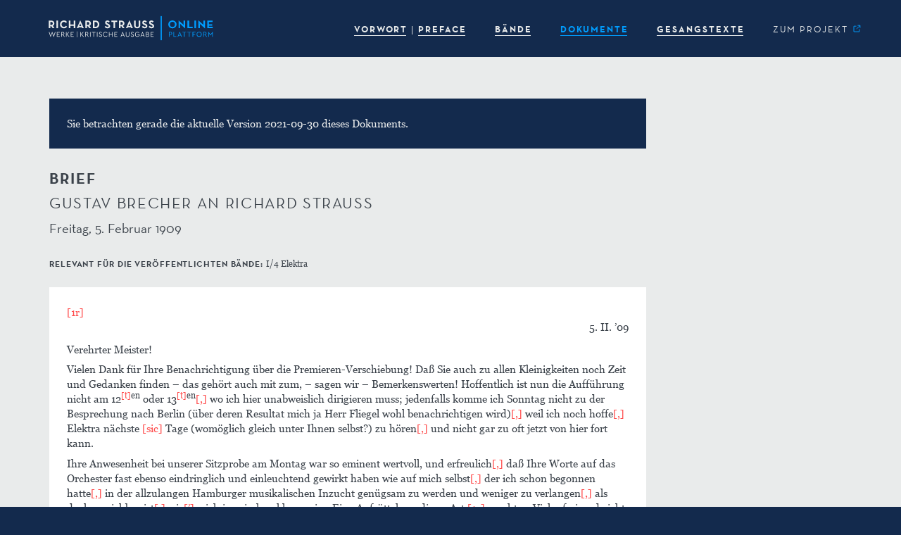

--- FILE ---
content_type: text/html; charset=UTF-8
request_url: http://www.richard-strauss-ausgabe.de/band/?volume=&chapter=document&key=d20189&versionDate=2021-09-30
body_size: 9106
content:




<!DOCTYPE html>
<html lang="de">
<head>
    <meta charset="UTF-8"/>
    <meta name="viewport" content="width=device-width, initial-scale=1.0">
    <title>Band | Richard Strauss Werke. Kritische Ausgabe – Online-Plattform</title>
    <link rel="pingback" href="http://www.richard-strauss-ausgabe.de/xmlrpc.php">
    <link rel="shortcut icon" href="http://www.richard-strauss-ausgabe.de/wp-content/themes/bootstrap3-child-rsw/favicon.ico">
    <link rel="apple-touch-icon" href="http://www.richard-strauss-ausgabe.de/wp-content/themes/bootstrap3-child-rsw/apple-touch-icon.png">
    <link rel="apple-touch-icon" sizes="120x120" href="http://www.richard-strauss-ausgabe.de/wp-content/themes/bootstrap3-child-rsw/apple-touch-icon-120x120.png">
    <link rel="apple-touch-icon" sizes="152x152" href="http://www.richard-strauss-ausgabe.de/wp-content/themes/bootstrap3-child-rsw/apple-touch-icon-152x152.png">
    <link rel="apple-touch-icon" sizes="167x167" href="http://www.richard-strauss-ausgabe.de/wp-content/themes/bootstrap3-child-rsw/apple-touch-icon-167x167.png">
    <link rel="apple-touch-icon" sizes="180x180" href="http://www.richard-strauss-ausgabe.de/wp-content/themes/bootstrap3-child-rsw/apple-touch-icon-180x180.png">

    <meta name='robots' content='max-image-preview:large' />
<link rel="alternate" title="oEmbed (JSON)" type="application/json+oembed" href="https://www.richard-strauss-ausgabe.de/wp-json/oembed/1.0/embed?url=https%3A%2F%2Fwww.richard-strauss-ausgabe.de%2Fband%2F" />
<link rel="alternate" title="oEmbed (XML)" type="text/xml+oembed" href="https://www.richard-strauss-ausgabe.de/wp-json/oembed/1.0/embed?url=https%3A%2F%2Fwww.richard-strauss-ausgabe.de%2Fband%2F&#038;format=xml" />
<style id='wp-img-auto-sizes-contain-inline-css' type='text/css'>
img:is([sizes=auto i],[sizes^="auto," i]){contain-intrinsic-size:3000px 1500px}
/*# sourceURL=wp-img-auto-sizes-contain-inline-css */
</style>
<style id='wp-emoji-styles-inline-css' type='text/css'>

	img.wp-smiley, img.emoji {
		display: inline !important;
		border: none !important;
		box-shadow: none !important;
		height: 1em !important;
		width: 1em !important;
		margin: 0 0.07em !important;
		vertical-align: -0.1em !important;
		background: none !important;
		padding: 0 !important;
	}
/*# sourceURL=wp-emoji-styles-inline-css */
</style>
<style id='wp-block-library-inline-css' type='text/css'>
:root{--wp-block-synced-color:#7a00df;--wp-block-synced-color--rgb:122,0,223;--wp-bound-block-color:var(--wp-block-synced-color);--wp-editor-canvas-background:#ddd;--wp-admin-theme-color:#007cba;--wp-admin-theme-color--rgb:0,124,186;--wp-admin-theme-color-darker-10:#006ba1;--wp-admin-theme-color-darker-10--rgb:0,107,160.5;--wp-admin-theme-color-darker-20:#005a87;--wp-admin-theme-color-darker-20--rgb:0,90,135;--wp-admin-border-width-focus:2px}@media (min-resolution:192dpi){:root{--wp-admin-border-width-focus:1.5px}}.wp-element-button{cursor:pointer}:root .has-very-light-gray-background-color{background-color:#eee}:root .has-very-dark-gray-background-color{background-color:#313131}:root .has-very-light-gray-color{color:#eee}:root .has-very-dark-gray-color{color:#313131}:root .has-vivid-green-cyan-to-vivid-cyan-blue-gradient-background{background:linear-gradient(135deg,#00d084,#0693e3)}:root .has-purple-crush-gradient-background{background:linear-gradient(135deg,#34e2e4,#4721fb 50%,#ab1dfe)}:root .has-hazy-dawn-gradient-background{background:linear-gradient(135deg,#faaca8,#dad0ec)}:root .has-subdued-olive-gradient-background{background:linear-gradient(135deg,#fafae1,#67a671)}:root .has-atomic-cream-gradient-background{background:linear-gradient(135deg,#fdd79a,#004a59)}:root .has-nightshade-gradient-background{background:linear-gradient(135deg,#330968,#31cdcf)}:root .has-midnight-gradient-background{background:linear-gradient(135deg,#020381,#2874fc)}:root{--wp--preset--font-size--normal:16px;--wp--preset--font-size--huge:42px}.has-regular-font-size{font-size:1em}.has-larger-font-size{font-size:2.625em}.has-normal-font-size{font-size:var(--wp--preset--font-size--normal)}.has-huge-font-size{font-size:var(--wp--preset--font-size--huge)}.has-text-align-center{text-align:center}.has-text-align-left{text-align:left}.has-text-align-right{text-align:right}.has-fit-text{white-space:nowrap!important}#end-resizable-editor-section{display:none}.aligncenter{clear:both}.items-justified-left{justify-content:flex-start}.items-justified-center{justify-content:center}.items-justified-right{justify-content:flex-end}.items-justified-space-between{justify-content:space-between}.screen-reader-text{border:0;clip-path:inset(50%);height:1px;margin:-1px;overflow:hidden;padding:0;position:absolute;width:1px;word-wrap:normal!important}.screen-reader-text:focus{background-color:#ddd;clip-path:none;color:#444;display:block;font-size:1em;height:auto;left:5px;line-height:normal;padding:15px 23px 14px;text-decoration:none;top:5px;width:auto;z-index:100000}html :where(.has-border-color){border-style:solid}html :where([style*=border-top-color]){border-top-style:solid}html :where([style*=border-right-color]){border-right-style:solid}html :where([style*=border-bottom-color]){border-bottom-style:solid}html :where([style*=border-left-color]){border-left-style:solid}html :where([style*=border-width]){border-style:solid}html :where([style*=border-top-width]){border-top-style:solid}html :where([style*=border-right-width]){border-right-style:solid}html :where([style*=border-bottom-width]){border-bottom-style:solid}html :where([style*=border-left-width]){border-left-style:solid}html :where(img[class*=wp-image-]){height:auto;max-width:100%}:where(figure){margin:0 0 1em}html :where(.is-position-sticky){--wp-admin--admin-bar--position-offset:var(--wp-admin--admin-bar--height,0px)}@media screen and (max-width:600px){html :where(.is-position-sticky){--wp-admin--admin-bar--position-offset:0px}}

/*# sourceURL=wp-block-library-inline-css */
</style><style id='global-styles-inline-css' type='text/css'>
:root{--wp--preset--aspect-ratio--square: 1;--wp--preset--aspect-ratio--4-3: 4/3;--wp--preset--aspect-ratio--3-4: 3/4;--wp--preset--aspect-ratio--3-2: 3/2;--wp--preset--aspect-ratio--2-3: 2/3;--wp--preset--aspect-ratio--16-9: 16/9;--wp--preset--aspect-ratio--9-16: 9/16;--wp--preset--color--black: #000000;--wp--preset--color--cyan-bluish-gray: #abb8c3;--wp--preset--color--white: #ffffff;--wp--preset--color--pale-pink: #f78da7;--wp--preset--color--vivid-red: #cf2e2e;--wp--preset--color--luminous-vivid-orange: #ff6900;--wp--preset--color--luminous-vivid-amber: #fcb900;--wp--preset--color--light-green-cyan: #7bdcb5;--wp--preset--color--vivid-green-cyan: #00d084;--wp--preset--color--pale-cyan-blue: #8ed1fc;--wp--preset--color--vivid-cyan-blue: #0693e3;--wp--preset--color--vivid-purple: #9b51e0;--wp--preset--gradient--vivid-cyan-blue-to-vivid-purple: linear-gradient(135deg,rgb(6,147,227) 0%,rgb(155,81,224) 100%);--wp--preset--gradient--light-green-cyan-to-vivid-green-cyan: linear-gradient(135deg,rgb(122,220,180) 0%,rgb(0,208,130) 100%);--wp--preset--gradient--luminous-vivid-amber-to-luminous-vivid-orange: linear-gradient(135deg,rgb(252,185,0) 0%,rgb(255,105,0) 100%);--wp--preset--gradient--luminous-vivid-orange-to-vivid-red: linear-gradient(135deg,rgb(255,105,0) 0%,rgb(207,46,46) 100%);--wp--preset--gradient--very-light-gray-to-cyan-bluish-gray: linear-gradient(135deg,rgb(238,238,238) 0%,rgb(169,184,195) 100%);--wp--preset--gradient--cool-to-warm-spectrum: linear-gradient(135deg,rgb(74,234,220) 0%,rgb(151,120,209) 20%,rgb(207,42,186) 40%,rgb(238,44,130) 60%,rgb(251,105,98) 80%,rgb(254,248,76) 100%);--wp--preset--gradient--blush-light-purple: linear-gradient(135deg,rgb(255,206,236) 0%,rgb(152,150,240) 100%);--wp--preset--gradient--blush-bordeaux: linear-gradient(135deg,rgb(254,205,165) 0%,rgb(254,45,45) 50%,rgb(107,0,62) 100%);--wp--preset--gradient--luminous-dusk: linear-gradient(135deg,rgb(255,203,112) 0%,rgb(199,81,192) 50%,rgb(65,88,208) 100%);--wp--preset--gradient--pale-ocean: linear-gradient(135deg,rgb(255,245,203) 0%,rgb(182,227,212) 50%,rgb(51,167,181) 100%);--wp--preset--gradient--electric-grass: linear-gradient(135deg,rgb(202,248,128) 0%,rgb(113,206,126) 100%);--wp--preset--gradient--midnight: linear-gradient(135deg,rgb(2,3,129) 0%,rgb(40,116,252) 100%);--wp--preset--font-size--small: 13px;--wp--preset--font-size--medium: 20px;--wp--preset--font-size--large: 36px;--wp--preset--font-size--x-large: 42px;--wp--preset--spacing--20: 0.44rem;--wp--preset--spacing--30: 0.67rem;--wp--preset--spacing--40: 1rem;--wp--preset--spacing--50: 1.5rem;--wp--preset--spacing--60: 2.25rem;--wp--preset--spacing--70: 3.38rem;--wp--preset--spacing--80: 5.06rem;--wp--preset--shadow--natural: 6px 6px 9px rgba(0, 0, 0, 0.2);--wp--preset--shadow--deep: 12px 12px 50px rgba(0, 0, 0, 0.4);--wp--preset--shadow--sharp: 6px 6px 0px rgba(0, 0, 0, 0.2);--wp--preset--shadow--outlined: 6px 6px 0px -3px rgb(255, 255, 255), 6px 6px rgb(0, 0, 0);--wp--preset--shadow--crisp: 6px 6px 0px rgb(0, 0, 0);}:where(.is-layout-flex){gap: 0.5em;}:where(.is-layout-grid){gap: 0.5em;}body .is-layout-flex{display: flex;}.is-layout-flex{flex-wrap: wrap;align-items: center;}.is-layout-flex > :is(*, div){margin: 0;}body .is-layout-grid{display: grid;}.is-layout-grid > :is(*, div){margin: 0;}:where(.wp-block-columns.is-layout-flex){gap: 2em;}:where(.wp-block-columns.is-layout-grid){gap: 2em;}:where(.wp-block-post-template.is-layout-flex){gap: 1.25em;}:where(.wp-block-post-template.is-layout-grid){gap: 1.25em;}.has-black-color{color: var(--wp--preset--color--black) !important;}.has-cyan-bluish-gray-color{color: var(--wp--preset--color--cyan-bluish-gray) !important;}.has-white-color{color: var(--wp--preset--color--white) !important;}.has-pale-pink-color{color: var(--wp--preset--color--pale-pink) !important;}.has-vivid-red-color{color: var(--wp--preset--color--vivid-red) !important;}.has-luminous-vivid-orange-color{color: var(--wp--preset--color--luminous-vivid-orange) !important;}.has-luminous-vivid-amber-color{color: var(--wp--preset--color--luminous-vivid-amber) !important;}.has-light-green-cyan-color{color: var(--wp--preset--color--light-green-cyan) !important;}.has-vivid-green-cyan-color{color: var(--wp--preset--color--vivid-green-cyan) !important;}.has-pale-cyan-blue-color{color: var(--wp--preset--color--pale-cyan-blue) !important;}.has-vivid-cyan-blue-color{color: var(--wp--preset--color--vivid-cyan-blue) !important;}.has-vivid-purple-color{color: var(--wp--preset--color--vivid-purple) !important;}.has-black-background-color{background-color: var(--wp--preset--color--black) !important;}.has-cyan-bluish-gray-background-color{background-color: var(--wp--preset--color--cyan-bluish-gray) !important;}.has-white-background-color{background-color: var(--wp--preset--color--white) !important;}.has-pale-pink-background-color{background-color: var(--wp--preset--color--pale-pink) !important;}.has-vivid-red-background-color{background-color: var(--wp--preset--color--vivid-red) !important;}.has-luminous-vivid-orange-background-color{background-color: var(--wp--preset--color--luminous-vivid-orange) !important;}.has-luminous-vivid-amber-background-color{background-color: var(--wp--preset--color--luminous-vivid-amber) !important;}.has-light-green-cyan-background-color{background-color: var(--wp--preset--color--light-green-cyan) !important;}.has-vivid-green-cyan-background-color{background-color: var(--wp--preset--color--vivid-green-cyan) !important;}.has-pale-cyan-blue-background-color{background-color: var(--wp--preset--color--pale-cyan-blue) !important;}.has-vivid-cyan-blue-background-color{background-color: var(--wp--preset--color--vivid-cyan-blue) !important;}.has-vivid-purple-background-color{background-color: var(--wp--preset--color--vivid-purple) !important;}.has-black-border-color{border-color: var(--wp--preset--color--black) !important;}.has-cyan-bluish-gray-border-color{border-color: var(--wp--preset--color--cyan-bluish-gray) !important;}.has-white-border-color{border-color: var(--wp--preset--color--white) !important;}.has-pale-pink-border-color{border-color: var(--wp--preset--color--pale-pink) !important;}.has-vivid-red-border-color{border-color: var(--wp--preset--color--vivid-red) !important;}.has-luminous-vivid-orange-border-color{border-color: var(--wp--preset--color--luminous-vivid-orange) !important;}.has-luminous-vivid-amber-border-color{border-color: var(--wp--preset--color--luminous-vivid-amber) !important;}.has-light-green-cyan-border-color{border-color: var(--wp--preset--color--light-green-cyan) !important;}.has-vivid-green-cyan-border-color{border-color: var(--wp--preset--color--vivid-green-cyan) !important;}.has-pale-cyan-blue-border-color{border-color: var(--wp--preset--color--pale-cyan-blue) !important;}.has-vivid-cyan-blue-border-color{border-color: var(--wp--preset--color--vivid-cyan-blue) !important;}.has-vivid-purple-border-color{border-color: var(--wp--preset--color--vivid-purple) !important;}.has-vivid-cyan-blue-to-vivid-purple-gradient-background{background: var(--wp--preset--gradient--vivid-cyan-blue-to-vivid-purple) !important;}.has-light-green-cyan-to-vivid-green-cyan-gradient-background{background: var(--wp--preset--gradient--light-green-cyan-to-vivid-green-cyan) !important;}.has-luminous-vivid-amber-to-luminous-vivid-orange-gradient-background{background: var(--wp--preset--gradient--luminous-vivid-amber-to-luminous-vivid-orange) !important;}.has-luminous-vivid-orange-to-vivid-red-gradient-background{background: var(--wp--preset--gradient--luminous-vivid-orange-to-vivid-red) !important;}.has-very-light-gray-to-cyan-bluish-gray-gradient-background{background: var(--wp--preset--gradient--very-light-gray-to-cyan-bluish-gray) !important;}.has-cool-to-warm-spectrum-gradient-background{background: var(--wp--preset--gradient--cool-to-warm-spectrum) !important;}.has-blush-light-purple-gradient-background{background: var(--wp--preset--gradient--blush-light-purple) !important;}.has-blush-bordeaux-gradient-background{background: var(--wp--preset--gradient--blush-bordeaux) !important;}.has-luminous-dusk-gradient-background{background: var(--wp--preset--gradient--luminous-dusk) !important;}.has-pale-ocean-gradient-background{background: var(--wp--preset--gradient--pale-ocean) !important;}.has-electric-grass-gradient-background{background: var(--wp--preset--gradient--electric-grass) !important;}.has-midnight-gradient-background{background: var(--wp--preset--gradient--midnight) !important;}.has-small-font-size{font-size: var(--wp--preset--font-size--small) !important;}.has-medium-font-size{font-size: var(--wp--preset--font-size--medium) !important;}.has-large-font-size{font-size: var(--wp--preset--font-size--large) !important;}.has-x-large-font-size{font-size: var(--wp--preset--font-size--x-large) !important;}
/*# sourceURL=global-styles-inline-css */
</style>

<style id='classic-theme-styles-inline-css' type='text/css'>
/*! This file is auto-generated */
.wp-block-button__link{color:#fff;background-color:#32373c;border-radius:9999px;box-shadow:none;text-decoration:none;padding:calc(.667em + 2px) calc(1.333em + 2px);font-size:1.125em}.wp-block-file__button{background:#32373c;color:#fff;text-decoration:none}
/*# sourceURL=/wp-includes/css/classic-themes.min.css */
</style>
<link rel='stylesheet' id='child-style-css' href='http://www.richard-strauss-ausgabe.de/wp-content/themes/bootstrap3-child-rsw/css/style.css?ver=6.9' type='text/css' media='all' />
<link rel='stylesheet' id='child-style-default-css' href='http://www.richard-strauss-ausgabe.de/wp-content/themes/bootstrap3-child-rsw/css/default.css?ver=6.9' type='text/css' media='all' />
<link rel='stylesheet' id='dataTables.bootstrap.min-css' href='http://www.richard-strauss-ausgabe.de/wp-content/themes/bootstrap3-child-rsw/css/dataTables.bootstrap.min.css?ver=6.9' type='text/css' media='all' />
<link rel='stylesheet' id='font-awesome-css' href='http://www.richard-strauss-ausgabe.de/wp-content/themes/bootstrap3/css/font-awesome.min.css?ver=6.9' type='text/css' media='all' />
<script type="text/javascript" src="http://www.richard-strauss-ausgabe.de/wp-content/themes/bootstrap3/js/jquery.js?ver=6.9" id="jquery-js-js"></script>
<script type="text/javascript" src="http://www.richard-strauss-ausgabe.de/wp-content/themes/bootstrap3/js/tether.min.js?ver=6.9" id="tether-js-js"></script>
<script type="text/javascript" src="http://www.richard-strauss-ausgabe.de/wp-content/themes/bootstrap3/js/bootstrap.min.js?ver=6.9" id="bootstrap-js-js"></script>
<script type="text/javascript" src="http://www.richard-strauss-ausgabe.de/wp-content/themes/bootstrap3-child-rsw/js/jquery.dataTables.min.js?ver=6.9" id="jquery.dataTables.min-js"></script>
<script type="text/javascript" src="http://www.richard-strauss-ausgabe.de/wp-content/themes/bootstrap3-child-rsw/js/dataTables.bootstrap.min.js?ver=6.9" id="dataTables.bootstrap.min-js"></script>
<script type="text/javascript" src="http://www.richard-strauss-ausgabe.de/wp-content/themes/bootstrap3-child-rsw/js/dataTables.rowGroup.min.js?ver=6.9" id="dataTables.rowGroup.min-js"></script>
<script type="text/javascript" src="http://www.richard-strauss-ausgabe.de/wp-content/themes/bootstrap3-child-rsw/js/util.js?ver=6.9" id="util-js-js"></script>
<link rel="EditURI" type="application/rsd+xml" title="RSD" href="https://www.richard-strauss-ausgabe.de/xmlrpc.php?rsd" />
<meta name="generator" content="WordPress 6.9" />
<link rel="canonical" href="https://www.richard-strauss-ausgabe.de/band/" />
<link rel='shortlink' href='https://www.richard-strauss-ausgabe.de/?p=233' />
<!-- Matomo -->
<script type="text/javascript">
  var _paq = window._paq = window._paq || [];
  /* tracker methods like "setCustomDimension" should be called before "trackPageView" */
  _paq.push(['trackPageView']);
  _paq.push(['enableLinkTracking']);
  (function() {
    var u="https://piwik.gwi.uni-muenchen.de/";
    _paq.push(['setTrackerUrl', u+'matomo.php']);
    _paq.push(['setSiteId', '42']);
    var d=document, g=d.createElement('script'), s=d.getElementsByTagName('script')[0];
    g.type='text/javascript'; g.async=true; g.src=u+'matomo.js'; s.parentNode.insertBefore(g,s);
  })();
</script>
<!-- End Matomo Code -->	 <link rel="prefetch" href="http://www.richard-strauss-ausgabe.de/wp-content/themes/bootstrap3-child-rsw/fonts/Neutraface/NeutrafaceText-Book.woff2">
	 <link rel="prefetch" href="http://www.richard-strauss-ausgabe.de/wp-content/themes/bootstrap3-child-rsw/fonts/Neutraface/NeutrafaceText-Bold.woff2">
	 <link rel="prefetch" href="http://www.richard-strauss-ausgabe.de/wp-content/themes/bootstrap3-child-rsw/fonts/Neutraface/NeutrafaceText-BookItalic.woff2">
	 <link rel="prefetch" href="http://www.richard-strauss-ausgabe.de/wp-content/themes/bootstrap3-child-rsw/fonts/Neutraface/NeutrafaceText-BookLF.woff2">
	 <link rel="prefetch" href="http://www.richard-strauss-ausgabe.de/wp-content/themes/bootstrap3-child-rsw/fonts/Neutraface/NeutrafaceText-BoldLF.woff2">
	 <link rel="prefetch" href="http://www.richard-strauss-ausgabe.de/wp-content/themes/bootstrap3-child-rsw/fonts/Neutraface/NeutrafaceText-BookItalicLF.woff2">
	 <link rel="prefetch" href="http://www.richard-strauss-ausgabe.de/wp-content/themes/bootstrap3-child-rsw/fonts/Georgia/georgia.ttf">
	 <link rel="prefetch" href="http://www.richard-strauss-ausgabe.de/wp-content/themes/bootstrap3-child-rsw/fonts/Georgia/georgiab.ttf">
	 <link rel="prefetch" href="http://www.richard-strauss-ausgabe.de/wp-content/themes/bootstrap3-child-rsw/fonts/Georgia/georgiai.ttf">
	 <link rel="prefetch" href="http://www.richard-strauss-ausgabe.de/wp-content/themes/bootstrap3-child-rsw/fonts/Georgia/georgiaz.ttf">
	 <link rel="prefetch" href="http://www.richard-strauss-ausgabe.de/wp-content/themes/bootstrap3-child-rsw/fonts/RichardStraussMusicSymbols.otf">
	 <link rel="prefetch" href="http://www.richard-strauss-ausgabe.de/wp-content/themes/bootstrap3-child-rsw/icons/svg/caret_right_active.svg">
	 <link rel="prefetch" href="http://www.richard-strauss-ausgabe.de/wp-content/themes/bootstrap3-child-rsw/icons/svg/caret_right_hover.svg">
	 <link rel="prefetch" href="http://www.richard-strauss-ausgabe.de/wp-content/themes/bootstrap3-child-rsw/icons/svg/ext_link_active.svg">
	 <link rel="prefetch" href="http://www.richard-strauss-ausgabe.de/wp-content/themes/bootstrap3-child-rsw/icons/svg/ext_link_hover.svg">
</head>
<body class="wp-singular page-template page-template-band page-template-band-php page page-id-233 wp-theme-bootstrap3 wp-child-theme-bootstrap3-child-rsw"  data-spy="scroll" data-target=".sidenav-container" data-offset="10">
 
<div class="outer_container">


<nav class="navbar navbar-default navbar-fixed-top" role="navigation">
			<div class="container">
									
				<!-- Brand and toggle get grouped for better mobile display -->
				<div class="navbar-header" id="brand">
					<button type="button" class="navbar-toggle collapsed" data-toggle="collapse" data-target="#nav-content" aria-expanded="false">
						<span class="sr-only">Toggle navigation</span>
						<span class="icon-bar"></span>
						<span class="icon-bar"></span>
						<span class="icon-bar"></span>
					</button>
					<a class="navbar-brand nav-img" href="https://www.richard-strauss-ausgabe.de" data-original-title="" title="">
						<img src="http://www.richard-strauss-ausgabe.de/wp-content/themes/bootstrap3-child-rsw/logos/RSOP_rgb_neg.svg">
					</a>
					<!--<div class="navbar-brand"> </div>-->

				</div>
				
				
				<!-- Collect the nav links, forms, and other content for toggling -->
				<div class="navbar-collapse collapse" id="nav-content" aria-expanded="false" style="height: 1px;">

<ul class="nav navbar-nav navbar-right">


<li><a href=https://www.richard-strauss-ausgabe.de/vorwort/><span class='menu'>VORWORT</span></a></li><li><a href=https://www.richard-strauss-ausgabe.de/preface/><span class='menu'>PREFACE</span></a></li><li><a href=https://www.richard-strauss-ausgabe.de/baende/><span class='menu'>BÄNDE</span></a></li><li class='active'><a href=https://www.richard-strauss-ausgabe.de/dokumente/><span class='menu'>DOKUMENTE</span></a></li><li><a href=https://www.richard-strauss-ausgabe.de/gesangstexte/><span class='menu'>GESANGSTEXTE</span></a></li>
 <li class="link_ext"><a href="https://www.musikwissenschaft.uni-muenchen.de/forschung/strauss" target="_blank" ><span class='menu'>ZUM PROJEKT&nbsp;<span class="link_ext_icon" ></span>
</span></a></li>
	
	<!-- <li class="dropdown">
		<a href="#" class="dropdown-toggle" data-toggle="dropdown">Kritischer Bericht <span class="caret"></span></a>
		<ul class="dropdown-menu" role="menu">
			<li><a href="#" data-chapter="preface_critical_apparatus" onclick="RSW.app.onNavLinkClick(this);">Vorbemerkungen und Abkürzungen</a></li>
			<li class="divider"></li>
			<li><a href="#" data-chapter="sources" onclick="RSW.app.onNavLinkClick(this);">Die Quellen</a></li>
			<li class="divider"></li>
			<li class="disabled" disabled="disabled"><a href="#">Lesarten</a></li>
			<li><a href="#" data-chapter="editorial_interventions" onclick="RSW.app.onNavLinkClick(this);">Editorische Eingriffe</a></li>
		</ul>
	</li> -->
	
</ul>
	
	





</div>
				
				
			</div>
		</nav>





    <!-- End Header. Begin Template Content --><div id="content" class="inside">
	<div id="version-info" class="container">
		<div class="row">
			<div class="col-md-9 col-sm-11"><div class="alert alert-info">Sie betrachten gerade die aktuelle Version 2021-09-30 dieses Dokuments.</div></div>
		</div>
	</div>
	<div class="container">
		<div class="row">
			<div class="col-md-7 col-sm-9 col-xs-10">
				<h2 class="vspace-after"><span class="header-2">Brief</span><br /><span class="header-2-regular">Gustav Brecher an Richard Strauss</span><br class="vspace-after" /><span class="header-3-sub">Freitag, 5. Februar 1909</span></h2>
			</div>
		</div>
	</div>
	<div id="primary">
		<div class="container">
			<div class="row commentary vspace-after">
				<div class="col-md-7 col-sm-9 col-xs-10 copy-small">
					<span class="header-3-small">relevant für die veröffentlichten Bände: </span> I/4 Elektra
				</div>
			</div>
			<div class="row">
				<div class="col-md-9 col-sm-11" id="main">
					<div class="well doctext-well">
	<div><span class="ed ed-size-independent" data-toggle="tooltip" data-placement="bottom" title="Blattwechsel">[1r] </span><div class="tei-dateline">5.&#160;II.&#160;’09</div><p>Verehrter Meister!</p><p>Vielen Dank für Ihre Benachrichtigung über die Premieren-Verschiebung! Daß Sie auch zu allen Kleinigkeiten noch Zeit und Gedanken finden&#160;– das gehört auch mit zum, –&#160;sagen wir&#160;– Bemerkenswerten! Hoffentlich ist nun die Aufführung nicht am 12<span class="tei-rend-sup"><span class="ed" data-toggle="tooltip" data-placement="bottom" title="Ergänzung durch Herausgeber">[t]</span>en</span>&#160;oder 13<span class="tei-rend-sup"><span class="ed" data-toggle="tooltip" data-placement="bottom" title="Ergänzung durch Herausgeber">[t]</span>en</span><span class="ed" data-toggle="tooltip" data-placement="bottom" title="Ergänzung durch Herausgeber">[,]</span>&#160;wo ich hier unabweislich dirigieren muss; jedenfalls komme ich Sonntag nicht zu der Besprechung nach Berlin (über deren Resultat mich ja Herr Fliegel wohl benachrichtigen wird)<span class="ed" data-toggle="tooltip" data-placement="bottom" title="Ergänzung durch Herausgeber">[,]</span> weil ich noch hoffe<span class="ed" data-toggle="tooltip" data-placement="bottom" title="Ergänzung durch Herausgeber">[,]</span> Elektra nächste<span class="ed" data-toggle="tooltip" data-placement="bottom" title="genau so in der Quelle">&#160;[sic]</span> Tage (womöglich gleich unter Ihnen selbst?) zu hören<span class="ed" data-toggle="tooltip" data-placement="bottom" title="Ergänzung durch Herausgeber">[,]</span> und nicht gar zu oft jetzt von hier fort kann.</p><p>Ihre Anwesenheit bei unserer Sitzprobe am Montag war so eminent wertvoll, und erfreulich<span class="ed" data-toggle="tooltip" data-placement="bottom" title="Ergänzung durch Herausgeber">[,]</span> daß Ihre Worte auf das Orchester fast ebenso eindringlich und einleuchtend gewirkt haben wie auf mich selbst<span class="ed" data-toggle="tooltip" data-placement="bottom" title="Ergänzung durch Herausgeber">[,]</span> der ich schon begonnen hatte<span class="ed" data-toggle="tooltip" data-placement="bottom" title="Ergänzung durch Herausgeber">[,]</span> in der allzulangen Hamburger musikalischen Inzucht genügsam zu werden und weniger zu verlangen<span class="ed" data-toggle="tooltip" data-placement="bottom" title="Ergänzung durch Herausgeber">[,]</span> als doch erreichbar ist<span class="ed" data-toggle="tooltip" data-placement="bottom" title="Ergänzung durch Herausgeber">[,]</span> wie<span class="ed" data-toggle="tooltip" data-placement="bottom" title="Ergänzung durch Herausgeber">[’]</span>s sich inzwischen klar erwies. Eine Aufrüttelung dieser Art <span class="ed ed-size-independent" data-toggle="tooltip" data-placement="bottom" title="Blattwechsel">[1v] </span>macht so Vieles frei und zieht wie alles Wahre und Richtige gleich so und soviel andere wichtige Werte mit sich. Ich bin Ihnen dafür wieder großen Dank schuldig und möchte gern es noch öfter werden!</p><p>Stets Ihr ganz ergebener <br />Gust<span class="ed" data-toggle="tooltip" data-placement="bottom" title="Ergänzung durch Herausgeber">[.]</span> Brecher.</p><p>Bachur sperrt sich vorläufig gegen H.&#160;Sommer; einen Rübezahl bringt er nächste Saison als Weihnachtsmärchen in seinem Thalia-Theater, während er sich beim »Meermann« am Titel stößt;&#160;– Direktoren-Launen, aber ohne Bestand. Bei der rechten Gelegenheit stimme ich ihn noch um.</p></div>
					</div>
				</div>
			</div>
			<div class="row">
				<div class="col-md-7 col-sm-9 col-xs-10 copy-small">
	
				</div>
			</div>
			<div class="row metainfo">
				<div class="col-md-7 col-sm-9 col-xs-10">
	<div class="vspace-after"><span class="header-3-small">verantwortlich für die Edition dieses Dokuments:</span> Sebastian&#160;Bolz, Adrian&#160;Kech</div><div class="vspace-after"><h3>Quellennachweis</h3><ul><li><p><span class="metainfo-label">Original:</span> Richard-Strauss-Archiv (Garmisch-Partenkirchen) <span class="metainfo-label">(Autograph)</span> <span class="metainfo-label">(Transkriptionsgrundlage)</span></p><ul><li><p><span class="metainfo-label">Autopsie:</span> 2020-06-23</p></li></ul></li></ul></div><div class="vspace-after"><h3>Bibliographie (Auswahl)</h3><ul><li><span class="metainfo-label">Edition in</span> Gabriele Strauss (Hrsg.) / Monika Reger (Hrsg.): Ihr aufrichtig Ergebener: Richard Strauss im Briefwechsel mit zeitgenössischen Komponisten und Dirigenten, Bd.&#160;2 (=&#160;Veröffentlichungen der Richard-Strauss-Gesellschaft, Bd.&#160;15), Berlin, 1998, S.&#160;70–71.</li></ul></div><div class="vspace-after"><h3>Zitierempfehlung</h3><p>Richard Strauss Werke. Kritische Ausgabe – Online-Plattform, richard‑strauss‑ausgabe.de/d20189 (Version&#160;2021‑09‑30).</p></div><div class="vspace-after"><span class="header-3-small">Direktlink:</span> <a href="http://richard-strauss-ausgabe.de/d20189" target="_blank">richard-strauss-ausgabe.de/d20189</a></div><div class="vspace-after"><h3>Versionsgeschichte (Permalinks)</h3><ul><li><a href="http://richard-strauss-ausgabe.de/d20189_2021-09-30" target="_blank">richard-strauss-ausgabe.de/d20189_2021-09-30</a> (aktuelle Version)</li></ul></div>					
				</div>
			</div>
		</div>
	</div></div>
</div>

<div id="footer">
	<div class="footer-marginbox"></div>
	<div class="container">
		<div class="row">
			<div class="col-md-6 hidden-xs">
				<h3 style="color:#009DFF;margin-top:0;">KONTAKT</h3>
				<div class="row">
					<div class="col-sm-6">
						<p>
							Ludwig-Maximilians-Universität<br>
							Forschungsstelle Richard-Strauss-Ausgabe<br>
							<a href="/impressum/">Impressum</a>
						</p>
					</div>
					<div class="col-sm-6">
						<p>
							Geschwister-Scholl-Platz 1<br>
							D-80539 München<br>
							<a href="mailto:info@richard-strauss-ausgabe.de">info@richard-strauss-ausgabe.de</a><br>
						</p>
					</div>
				</div>
			</div>
			<div class="col-xs-10 col-xs-offset-1 hidden-sm hidden-md hidden-lg vspace-after">
				<h3 style="color:#009DFF;margin-top:0;">KONTAKT</h3>
				<p>
					Ludwig-Maximilians-Universität<br>
					Forschungsstelle Richard-Strauss-Ausgabe<br>
					Geschwister-Scholl-Platz 1<br>
					D-80539 München<br>
					<a href="mailto:info@richard-strauss-ausgabe.de">info@richard-strauss-ausgabe.de</a><br>
				</p>
				<p>
					<a href="/impressum/">Impressum</a>
				</p>
			</div>
			<div class="vspace-after hidden-xs hidden-md hidden-lg"></div>
			<div class="col-md-6 pull-right hidden-xs">
				<img src="http://www.richard-strauss-ausgabe.de/wp-content/themes/bootstrap3-child-rsw/logos/LMU_rgb_blau.svg" >
				<img src="http://www.richard-strauss-ausgabe.de/wp-content/themes/bootstrap3-child-rsw/logos/BAdW_Logo_rgb_blau.svg" >
			</div>
			<div class="col-sm-12 col-sm-offset-0 col-xs-10 col-xs-offset-1 hidden-sm hidden-md hidden-lg vspace-after">
				<img src="http://www.richard-strauss-ausgabe.de/wp-content/themes/bootstrap3-child-rsw/logos/LMU_rgb_blau.svg" >
			</div>
			<div class="col-sm-12 col-sm-offset-0 col-xs-10 col-xs-offset-1 hidden-sm hidden-md hidden-lg">
				<img src="http://www.richard-strauss-ausgabe.de/wp-content/themes/bootstrap3-child-rsw/logos/BAdW_Logo_rgb_blau.svg" >
			</div>
		</div>
	</div>
	<div class="footer-marginbox"></div>
</div>
			

	<ul class="pull-right scroll-top">
		<li><a href="#"><i class="glyphicon glyphicon-chevron-up"></i></a></li>
	</ul>
			
</div>


        <script type="speculationrules">
{"prefetch":[{"source":"document","where":{"and":[{"href_matches":"/*"},{"not":{"href_matches":["/wp-*.php","/wp-admin/*","/wp-content/uploads/*","/wp-content/*","/wp-content/plugins/*","/wp-content/themes/bootstrap3-child-rsw/*","/wp-content/themes/bootstrap3/*","/*\\?(.+)"]}},{"not":{"selector_matches":"a[rel~=\"nofollow\"]"}},{"not":{"selector_matches":".no-prefetch, .no-prefetch a"}}]},"eagerness":"conservative"}]}
</script>
<noscript><p><img referrerpolicy="no-referrer-when-downgrade" src="https://piwik.gwi.uni-muenchen.de/matomo.php?idsite=42&rec=1" style="border:0" alt="" /></p></noscript>
<script id="wp-emoji-settings" type="application/json">
{"baseUrl":"https://s.w.org/images/core/emoji/17.0.2/72x72/","ext":".png","svgUrl":"https://s.w.org/images/core/emoji/17.0.2/svg/","svgExt":".svg","source":{"concatemoji":"http://www.richard-strauss-ausgabe.de/wp-includes/js/wp-emoji-release.min.js?ver=6.9"}}
</script>
<script type="module">
/* <![CDATA[ */
/*! This file is auto-generated */
const a=JSON.parse(document.getElementById("wp-emoji-settings").textContent),o=(window._wpemojiSettings=a,"wpEmojiSettingsSupports"),s=["flag","emoji"];function i(e){try{var t={supportTests:e,timestamp:(new Date).valueOf()};sessionStorage.setItem(o,JSON.stringify(t))}catch(e){}}function c(e,t,n){e.clearRect(0,0,e.canvas.width,e.canvas.height),e.fillText(t,0,0);t=new Uint32Array(e.getImageData(0,0,e.canvas.width,e.canvas.height).data);e.clearRect(0,0,e.canvas.width,e.canvas.height),e.fillText(n,0,0);const a=new Uint32Array(e.getImageData(0,0,e.canvas.width,e.canvas.height).data);return t.every((e,t)=>e===a[t])}function p(e,t){e.clearRect(0,0,e.canvas.width,e.canvas.height),e.fillText(t,0,0);var n=e.getImageData(16,16,1,1);for(let e=0;e<n.data.length;e++)if(0!==n.data[e])return!1;return!0}function u(e,t,n,a){switch(t){case"flag":return n(e,"\ud83c\udff3\ufe0f\u200d\u26a7\ufe0f","\ud83c\udff3\ufe0f\u200b\u26a7\ufe0f")?!1:!n(e,"\ud83c\udde8\ud83c\uddf6","\ud83c\udde8\u200b\ud83c\uddf6")&&!n(e,"\ud83c\udff4\udb40\udc67\udb40\udc62\udb40\udc65\udb40\udc6e\udb40\udc67\udb40\udc7f","\ud83c\udff4\u200b\udb40\udc67\u200b\udb40\udc62\u200b\udb40\udc65\u200b\udb40\udc6e\u200b\udb40\udc67\u200b\udb40\udc7f");case"emoji":return!a(e,"\ud83e\u1fac8")}return!1}function f(e,t,n,a){let r;const o=(r="undefined"!=typeof WorkerGlobalScope&&self instanceof WorkerGlobalScope?new OffscreenCanvas(300,150):document.createElement("canvas")).getContext("2d",{willReadFrequently:!0}),s=(o.textBaseline="top",o.font="600 32px Arial",{});return e.forEach(e=>{s[e]=t(o,e,n,a)}),s}function r(e){var t=document.createElement("script");t.src=e,t.defer=!0,document.head.appendChild(t)}a.supports={everything:!0,everythingExceptFlag:!0},new Promise(t=>{let n=function(){try{var e=JSON.parse(sessionStorage.getItem(o));if("object"==typeof e&&"number"==typeof e.timestamp&&(new Date).valueOf()<e.timestamp+604800&&"object"==typeof e.supportTests)return e.supportTests}catch(e){}return null}();if(!n){if("undefined"!=typeof Worker&&"undefined"!=typeof OffscreenCanvas&&"undefined"!=typeof URL&&URL.createObjectURL&&"undefined"!=typeof Blob)try{var e="postMessage("+f.toString()+"("+[JSON.stringify(s),u.toString(),c.toString(),p.toString()].join(",")+"));",a=new Blob([e],{type:"text/javascript"});const r=new Worker(URL.createObjectURL(a),{name:"wpTestEmojiSupports"});return void(r.onmessage=e=>{i(n=e.data),r.terminate(),t(n)})}catch(e){}i(n=f(s,u,c,p))}t(n)}).then(e=>{for(const n in e)a.supports[n]=e[n],a.supports.everything=a.supports.everything&&a.supports[n],"flag"!==n&&(a.supports.everythingExceptFlag=a.supports.everythingExceptFlag&&a.supports[n]);var t;a.supports.everythingExceptFlag=a.supports.everythingExceptFlag&&!a.supports.flag,a.supports.everything||((t=a.source||{}).concatemoji?r(t.concatemoji):t.wpemoji&&t.twemoji&&(r(t.twemoji),r(t.wpemoji)))});
//# sourceURL=http://www.richard-strauss-ausgabe.de/wp-includes/js/wp-emoji-loader.min.js
/* ]]> */
</script>




	</body>
	</html>


--- FILE ---
content_type: application/javascript
request_url: http://www.richard-strauss-ausgabe.de/wp-content/themes/bootstrap3-child-rsw/js/util.js?ver=6.9
body_size: 747
content:
	

jQuery(document).ready(function($) {
		initScrollToTop();
	


	 function initScrollToTop () {
		$(window).scroll(function(){
			if ($(this).scrollTop() > 100) {
				$('.scroll-top').fadeIn();
			} else {
				$('.scroll-top').fadeOut();
			}
		});
		$('.scroll-top').click(function(){
		  $('body,html').animate({scrollTop:0},500);
		  $(this).focusout();
		  return false;
		});
	}


	  $('[data-toggle="tooltip"]').tooltip();

	  $('#sb2').change(function(){

	  	if ($(this).is(':checked')) {
	  		$('.tei-app-content').addClass("tei-app-content-active");
        }
        else{
        $('.tei-app-content').removeClass("tei-app-content-active");

        }
	  })



	  $('#sb3').change(function(){

	  	if ($(this).is(':checked')) {
	  		$('.tei-app-structure').addClass("tei-app-structure-active");
        }
        else{
        $('.tei-app-structure').removeClass("tei-app-structure-active");

        }
	  })


	  $('#sb4').change(function(){

	  	if ($(this).is(':checked')) {
	  		$('.tei-app-other').addClass("tei-app-other-active");
        }
        else{
        $('.tei-app-other').removeClass("tei-app-other-active");

        }
	  })

	$('#sb2').change();
	$('#sb3').change();
	$('#sb4').change();

		$('.sung-text-content').slice(1).addClass("hidden");
		$($('.sung-text-chooser .btn')[0]).addClass("active");
		if ($($('.sung-text-content')[0]).children().hasClass("synopsis-1")) {
			$('.doc-sung-text #nav-wrapper').addClass("hidden");
		} else {
			$('.doc-sung-text #nav-wrapper').removeClass("hidden");
		}
	
	$('.sungtext-continuation').each(function () {
		var tdIndex = $(this).parents("td").index();
		var prevContents = $($($(this).attr("data-prev") + " > td")[tdIndex]).html();
		$(this).html(prevContents + "&nbsp;");
	});

	});

	function applySearch(){
		var query = $('#query').val();
		window.location = "/suche/?query="+query;
	}

	function showSungTextContent (id) {
		$('.sung-text-content').addClass("hidden");
		$('#' + id).removeClass("hidden");
		$('.sung-text-chooser .btn').removeClass("active");
		$('#btn-' + id).removeClass("hidden");
		$('#btn-' + id).removeClass("hidden");
		$('#btn-' + id).addClass("active");
		if ($('#' + id + " .synopsis").hasClass("synopsis-1")) {
			$('.doc-sung-text #nav-wrapper').addClass("hidden");
		} else {
			$('.doc-sung-text #nav-wrapper').removeClass("hidden");
		}
	}

